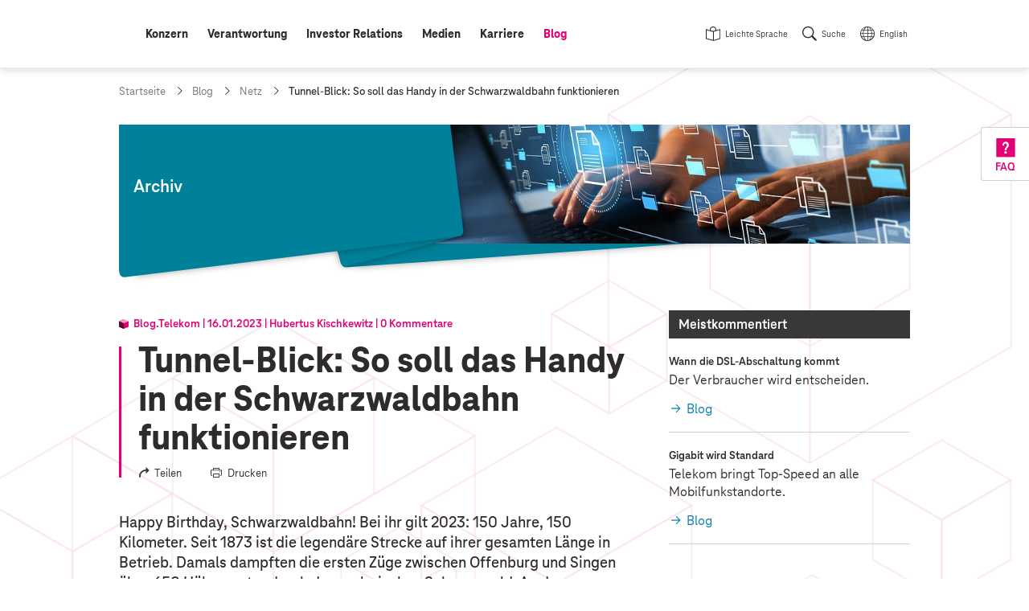

--- FILE ---
content_type: text/html;charset=UTF-8
request_url: https://www.telekom.com/de/blog/netz/artikel/tunnel-blick-so-soll-das-handy-in-der-schwarzwaldbahn-funktionieren-1023792
body_size: 19336
content:
<!doctype html>
<html lang="de" class="colorscheme-light no-js"   >

<head >
<script>document.documentElement.className = document.documentElement.className.replace(/\bno-js\b/,'') + ' js';</script>
<script>
window.dtinfo={};
window.dtinfo.id="1023792";
window.dtinfo.type="COMArticleBlog";
</script> <meta charset="UTF-8"/>
<meta http-equiv="content-type" content="text/html; charset=utf-8">
<meta http-equiv="content-language" content="de">
<meta http-equiv="x-ua-compatible" content="ie=edge">
<title >Tunnel-Blick: So soll das Handy in der Schwarzwaldbahn funktionieren | Deutsche Telekom</title>
<meta name="description" content="
Happy Birthday, Schwarzwaldbahn! Bei ihr gilt 2023: 150 Jahre, 150 Kilometer – und 39 Tunnel. Hier sollen die Fahrgäste möglichst bald überall unterbrechungsfrei surfen und telefonieren. Wir..." />
<meta name="date" content="2023-01-16">
<meta name="page-topic" content="Tunnel-Blick: So soll das Handy in der Schwarzwaldbahn funktionieren">
<meta property="og:type" content="article"/>
<meta property="og:title" content="Tunnel-Blick: So soll das Handy in der Schwarzwaldbahn funktionieren"/>
<meta property="og:url" content="https://www.telekom.com/de/blog/netz/artikel/tunnel-blick-so-soll-das-handy-in-der-schwarzwaldbahn-funktionieren-1023792"/>
<meta property="og:locale" content="de_DE"/>
<meta property="og:description" content="Happy Birthday, Schwarzwaldbahn! Bei ihr gilt 2023: 150 Jahre, 150 Kilometer – und 39 Tunnel. Hier sollen die Fahrgäste möglichst bald überall unterbrechungsfrei surfen und telefonieren. Wir verraten, wie das funktionieren wird."/>
<meta property="og:image" content="https://www.telekom.com/resource/image/1023818/landscape_ratio2x1/3000/1500/9cc47e746b79d98097d21b39c0449358/29A1DBE6C33A0569D74CBA7462103553/bi-20230116-commscope-schwarzwald-1.jpg"/>
<meta name="twitter:image" content="https://www.telekom.com/resource/image/1023818/landscape_ratio2x1/3000/1500/9cc47e746b79d98097d21b39c0449358/29A1DBE6C33A0569D74CBA7462103553/bi-20230116-commscope-schwarzwald-1.jpg" />
<meta property="og:image:secure_url" content="https://www.telekom.com/resource/image/1023818/landscape_ratio2x1/3000/1500/9cc47e746b79d98097d21b39c0449358/29A1DBE6C33A0569D74CBA7462103553/bi-20230116-commscope-schwarzwald-1.jpg"/>
<meta name="twitter:site" content="https://www.telekom.com/de/blog/netz/artikel/tunnel-blick-so-soll-das-handy-in-der-schwarzwaldbahn-funktionieren-1023792">
<meta property="fb:app_id" content="883623201814224">
<meta name="google-site-verification" content="KhQ_D6R3_X3JLXi087ytogFDfiYGg_utnA9RWJ8xdUU">
<meta name="google-site-verification" content="DEK_sTKNLoaEIRfOL9aN4YkodXCjHRB9dKDFR2oVfJU">
<meta name="author" content="Deutsche Telekom AG">
<meta name="publisher" content="Deutsche Telekom AG">
<meta name="company" content="Deutsche Telekom AG">
<meta name="reply-to" content="medien@telekom.de">
<meta name="distribution" content="global">
<meta name="revisit-after" content="period">
<meta name="twitter:card" content="summary_large_image">
<meta name="twitter:creator" content="Deutsche Telekom AG">
<meta property="og:type" content="article">
<meta name="keywords" content="Glasfaser,Innovation,Telekom Deutschland GmbH,Gesellschaften,Mobilfunk,Netz " />
<meta name="viewport" content="width=device-width, initial-scale=1"/>
<link rel="icon" href="/resource/crblob/1093970/f58449c3f626c8c3337949bfdfab0fab/favicon-ico-data.ico" sizes="any">
<link rel="icon" href="/resource/crblob/1021450/05272d789be738a790edff915a075ec4/favicon-svg-data.svg" type="image/svg+xml">
<link rel="apple-touch-icon" href="/resource/crblob/1021452/ad5c28cdbc4e452445cb1bb232b860c1/favicon-180x180-png-data.png">
<link rel="icon" type="image/png" sizes="192x192" href="/resource/crblob/1021454/ba522dc5a47eb048178994efa77205c5/favicon-192x192-png-data.png">
<link rel="icon" type="image/png" sizes="512x512" href="/resource/crblob/1021456/f0a9ea5e908c2fa6b4cce29a5b2f8425/favicon-512x512-png-data.png">
<link rel="canonical" href="https://www.telekom.com/de/blog/netz/artikel/tunnel-blick-so-soll-das-handy-in-der-schwarzwaldbahn-funktionieren-1023792"/>
<link rel="alternate" hreflang="de" href="https://www.telekom.com/de/blog/netz/artikel/tunnel-blick-so-soll-das-handy-in-der-schwarzwaldbahn-funktionieren-1023792"/>
<link rel="preload" href="/resource/crblob/1021682/ad396e353ff1ea0eccc2c156e663238e/teleneo-thin-woff-data.woff" as="font" type="font/woff" crossorigin="anonymous">
<link rel="prefetch" href="/resource/crblob/1021680/2fc1bb68d9930f87ea79e48f87238a60/teleneo-regularitalic-woff-data.woff" as="font" type="font/woff" crossorigin="anonymous">
<link rel="preload" href="/resource/crblob/1021674/cef4875f104fc282b3b458b2dcb80be9/teleneo-medium-woff-data.woff" as="font" type="font/woff" crossorigin="anonymous">
<link rel="prefetch" href="/resource/crblob/1021676/b467d6cdb9e76abd49532ecebfbe940b/teleneo-mediumitalic-woff-data.woff" as="font" type="font/woff" crossorigin="anonymous">
<link rel="preload" href="/resource/crblob/1021666/4700ef9398ecb245df8891cadae919ab/teleneo-bold-woff-data.woff" as="font" type="font/woff" crossorigin="anonymous">
<link rel="preload" href="/resource/crblob/1021670/9479a1f7ee32d142c54bb28c800b21f5/teleneo-extrabold-woff-data.woff" as="font" type="font/woff" crossorigin="anonymous">
<style type="text/css">
@font-face {
font-family: "TeleNeo";
font-style: normal;
font-weight: 200;
font-display: swap;
src: url("/resource/crblob/1021682/ad396e353ff1ea0eccc2c156e663238e/teleneo-thin-woff-data.woff") format("woff");
}
@font-face {
font-family: "TeleNeo";
font-style: italic;
font-weight: 400;
font-display: swap;
src: url("/resource/crblob/1021680/2fc1bb68d9930f87ea79e48f87238a60/teleneo-regularitalic-woff-data.woff") format("woff");
}
@font-face {
font-family: "TeleNeo";
font-style: normal;
font-weight: 600;
font-display: swap;
src: url("/resource/crblob/1021674/cef4875f104fc282b3b458b2dcb80be9/teleneo-medium-woff-data.woff") format("woff");
}
@font-face {
font-family: "TeleNeo";
font-style: italic;
font-weight: 600;
font-display: swap;
src: url("/resource/crblob/1021676/b467d6cdb9e76abd49532ecebfbe940b/teleneo-mediumitalic-woff-data.woff") format("woff");
}
@font-face {
font-family: "TeleNeo";
font-style: normal;
font-weight: 700;
font-display: swap;
src: url("/resource/crblob/1021666/4700ef9398ecb245df8891cadae919ab/teleneo-bold-woff-data.woff") format("woff");
}
@font-face {
font-family: "TeleNeo";
font-style: normal;
font-weight: 800;
font-display: swap;
src: url("/resource/crblob/1021670/9479a1f7ee32d142c54bb28c800b21f5/teleneo-extrabold-woff-data.woff") format("woff");
}
</style>
<link rel="stylesheet" href="/resource/themes/com/css/com-1021854-20.css" >
<script src="/resource/themes/com/js/chunkPathById-1021764-40.js" defer="false" ></script>
<script type="text/javascript">
window.onload = function () {
var xhr = new XMLHttpRequest();
xhr.open('GET', "/dynamic/service/guid/62", true);
xhr.send();
};
</script>
</head>
<body id="top" class="">
<header class="site-header">
<div class="header-wrapper">
<com-header class="header-navarea">
<div class="container">
<div class="navarea-wrapper">
<div class="navarea-content">
<div class="logo-area">
<div class="logo-area__inner">
<a href="/de" title="Startseite">
<svg focusable="false" role="img">
<use href="#brand__logo"></use>
</svg>
</a>
</div>
</div>
<nav class="nav-main desktop" aria-label="Hauptnavigation" data-subnav-label="Überblick" data-level-up-label="eine Navigationsebene zurück">
<ul class="nav-list">
<li><a href="/de/konzern" class="level-1"><span>Konzern</span></a>
<nav class="subnav"><div class="subnav-wrapper">
<div class="items">
<a class="newCol level-2" href="/de/konzern/konzern-profil/konzernprofil-624542" title="Konzernprofil" ><span>Konzernprofil</span></a><a class="level-2" href="/de/konzern/weltweit" title="Weltweit" ><span>Weltweit</span></a><a class="level-2" href="/de/konzern/themenspecials" title="Themenspecials" ><span>Themenspecials</span></a><a class="level-2" href="/de/konzern/datenschutz-und-sicherheit" title="Datenschutz und Sicherheit" ><span>Datenschutz und Sicherheit</span></a><a class="level-2" href="/de/konzern/digitale-verantwortung" title="Digitale Verantwortung" ><span>Digitale Verantwortung</span></a><a class="level-2" href="/de/konzern/management-zur-sache" title="Management zur Sache" ><span>Management zur Sache</span></a><a class="newCol level-2" href="/de/konzern/strategie" title="Strategie" ><span>Strategie</span></a><a class="level-2" href="/de/konzern/unternehmensfuehrung" title="Unternehmensführung" ><span>Unternehmensführung</span></a><ul class="nav-list">
<li><a class="level-3" href="/de/konzern/unternehmensfuehrung/vorstand" title="Vorstand" ><span>Vorstand</span></a></li>
<li><a class="level-3" href="/de/konzern/unternehmensfuehrung/aufsichtsrat" title="Aufsichtsrat" ><span>Aufsichtsrat</span></a></li>
<li><a
class="external external--module level-3"
target="_blank"
href="https://bericht.telekom.com/verguetung"
title="Link zu externer Webseite: Vergütung"
><span>Vergütung</span></a></li>
<li><a class="level-3" href="/de/konzern/unternehmensfuehrung#1084626" title="Unternehmensführung" ><span>Berichte und Erklärungen</span></a></li>
</ul><a class="level-2" href="/de/konzern/konzernbetriebsrat" title="Konzernbetriebsrat" ><span>Konzernbetriebsrat</span></a><a class="newCol level-2" href="/de/konzern/compliance" title="Compliance" ><span>Compliance</span></a><ul class="nav-list">
<li><a class="level-3" href="/de/konzern/compliance/code-of-conduct" title="Code of Conduct" ><span>Code of Conduct</span></a></li>
<li><a class="level-3" href="/de/konzern/compliance/hinweisgeberportal" title="Hinweisgeberportal - TellMe" ><span>Hinweisgeberportal - TellMe</span></a></li>
</ul><a class="level-2" href="/de/konzern/mitarbeitende" title="Mitarbeitende" ><span>Mitarbeitende</span></a><ul class="nav-list">
<li><a class="level-3" href="/de/konzern/mitarbeitende/diversity" title="Diversity" ><span>Diversity</span></a></li>
</ul><a class="level-2" href="/de/konzern/ehemalige-beamte" title="Ehemalige / Beamte" ><span>Ehemalige / Beamte</span></a><a class="newCol level-2" href="/de/konzern/telekom-konzern-sponsoring" title="Sponsoring" ><span>Sponsoring</span></a><a class="level-2" href="/de/konzern/marke" title="Marke" ><span>Marke</span></a><a class="level-2" href="/de/konzern/einkauf" title="Einkauf" ><span>Einkauf</span></a> </div><article aria-label="Podcasts" class="module subnavteaser" >
<a class="anchor" name="602774"></a>
<div class="container-adaptive">
<div class="module-wrapper">
<a class="module-link" title="Podcasts" href="/de/medien/podcasts"></a> <div class="content-wrapper">
<figure class="media">
<div class="cm-image-wrapper">
<img class="cm-image cm-image--loading rs_skip cm-image--loading cm-image--responsive" data-cm-responsive-image="[{&quot;name&quot;:&quot;landscape_ratio16x9&quot;,&quot;ratioWidth&quot;:16,&quot;ratioHeight&quot;:9,&quot;linksForWidth&quot;:{&quot;320&quot;:&quot;/resource/image/629390/landscape_ratio16x9/320/180/d9a77a0ebf0e02b7335d3d8b68c59a03/1965872C44C8A61D81422FFBD90512C0/bi-podcast-fall-back-image-id29260-tcw.jpg&quot;,&quot;768&quot;:&quot;/resource/image/629390/landscape_ratio16x9/768/432/d9a77a0ebf0e02b7335d3d8b68c59a03/674989659626CB1C007B1FD87CED1C43/bi-podcast-fall-back-image-id29260-tcw.jpg&quot;,&quot;1008&quot;:&quot;/resource/image/629390/landscape_ratio16x9/1008/567/d9a77a0ebf0e02b7335d3d8b68c59a03/65B7D853D52C3752A2822F5B576CCBEA/bi-podcast-fall-back-image-id29260-tcw.jpg&quot;,&quot;1296&quot;:&quot;/resource/image/629390/landscape_ratio16x9/1296/729/d9a77a0ebf0e02b7335d3d8b68c59a03/78D33BE247089AE4D1FFAC6A83738BE9/bi-podcast-fall-back-image-id29260-tcw.jpg&quot;,&quot;3000&quot;:&quot;/resource/image/629390/landscape_ratio16x9/3000/1688/d9a77a0ebf0e02b7335d3d8b68c59a03/FD4F63CA16E9EA19BF1FB598CE8DBC55/bi-podcast-fall-back-image-id29260-tcw.jpg&quot;}}]"
data-cm-retina-image="true"
alt="Podcast-Fall-Back-Image-ID29260-TCW" title="Podcast"
data-ratio="landscape_ratio16x9"
/>
<!-- RSPEAK_STOP -->
<noscript>
<img
src="/resource/image/629390/landscape_ratio16x9/320/180/d9a77a0ebf0e02b7335d3d8b68c59a03/1965872C44C8A61D81422FFBD90512C0/bi-podcast-fall-back-image-id29260-tcw.jpg" alt="Podcast-Fall-Back-Image-ID29260-TCW" title="Podcast"
/>
</noscript>
<!-- RSPEAK_START -->
</div>
</figure>
<div class="content">
<div class="text">
<p class="hl" >Podcasts</p>
</div>
</div>
</div>
</div>
</div>
</article> <a title="Menü schließen" class="layer-close" href="#"></a>
</div></nav></li>
<li><a href="/de/verantwortung" class="level-1"><span>Verantwortung</span></a>
<nav class="subnav"><div class="subnav-wrapper">
<div class="items">
<a class="newCol level-2" href="/de/verantwortung/unser-ansatz" title="Unser Ansatz" ><span>Unser Ansatz</span></a><ul class="nav-list">
<li><a class="level-3" href="/de/verantwortung/details/unser-ansatz-verantwortung-leben-333458" title="CR-Strategie" ><span>CR-Strategie</span></a></li>
<li><a class="level-3" href="/de/konzern/digitale-verantwortung/cdr" title="Corporate Digital Responsibility" ><span>Corporate Digital Responsibility</span></a></li>
<li><a class="level-3" href="/de/verantwortung/unser-ansatz/auszeichnungen" title="Auszeichnungen" ><span>Auszeichnungen</span></a></li>
<li><a class="level-3" href="/de/verantwortung/unser-ansatz/nachhaltigkeitslabel" title="Nachhaltigkeitslabel" ><span>Nachhaltigkeitslabel</span></a></li>
<li><a class="level-3" href="/de/verantwortung/details/sustainable-development-goals-sdgs-336916" title="Sustainable Development Goals" ><span>Sustainable Development Goals</span></a></li>
</ul><a class="level-2" href="/de/verantwortung/info-service" title="Info-Service" ><span>Info-Service</span></a><ul class="nav-list">
<li><a class="level-3" href="/de/investor-relations/esg" title="ESG / Nachhaltige Investments" ><span>Für Analysten</span></a></li>
<li><a class="level-3" href="/de/verantwortung/details/service-fuer-ausschreibungen-1031690" title="Häufige Fragen zu Nachhaltigkeit" ><span>Für Ausschreibungen</span></a></li>
<li><a class="level-3" href="/de/verantwortung/info-service/empfohlene-inhalte" title="Empfohlene Inhalte" ><span>Empfohlene Inhalte</span></a></li>
</ul><a class="newCol level-2" href="/de/verantwortung/umwelt" title="Umwelt" ><span>Umwelt</span></a><ul class="nav-list">
<li><a class="level-3" href="/de/verantwortung/umwelt/details/co2-reduktion-336926" title="CO2-Reduktion" ><span>CO2-Reduktion</span></a></li>
<li><a class="level-3" href="/de/verantwortung/umwelt/details/kreislaufwirtschaft-337214" title="Kreislaufwirtschaft" ><span>Kreislaufwirtschaft</span></a></li>
<li><a class="level-3" href="/de/verantwortung/umwelt/details/biodiversitaet-und-aufforstung-1031766" title="Biodiversität und Wasser" ><span>Biodiversität und Wasser</span></a></li>
<li><a class="level-3" href="/de/verantwortung/umwelt/mobilfunk-und-gesundheit" title="Mobilfunk und Gesundheit" ><span>Mobilfunk und Gesundheit</span></a></li>
<li><a class="level-3" href="/de/verantwortung/umwelt/details/mit-sicherheit-umweltfreundlich-337222" title="Zertifikate" ><span>Zertifikate</span></a></li>
</ul><a class="newCol level-2" href="/de/verantwortung/soziale-verantwortung" title="Soziale Verantwortung" ><span>Soziale Verantwortung</span></a><ul class="nav-list">
<li><a class="level-3" href="/de/verantwortung/soziale-verantwortung/gesellschaftliches-engagement/content/digitale-gesellschaft-337280" title="Digitale Gesellschaft" ><span>Digitale Gesellschaft</span></a></li>
<li><a class="level-3" href="/de/verantwortung/soziale-verantwortung/menschenrechte" title="Menschenrechte" ><span>Menschenrechte</span></a></li>
<li><a class="level-3" href="/de/verantwortung/soziale-verantwortung/verantwortungsvoller-arbeitgeber" title="Verantwortungsvoller Arbeitgeber" ><span>Verantwortungsvoller Arbeitgeber</span></a></li>
<li><a class="level-3" href="/de/konzern/mitarbeitende/diversity" title="Diversity" ><span>Diversity</span></a></li>
<li><a class="level-3" href="/de/verantwortung/soziale-verantwortung/gesellschaftliches-engagement" title="Gesellschaftliches Engagement" ><span>Gesellschaftliches Engagement</span></a></li>
</ul><a class="newCol level-2" href="/de/verantwortung/governance" title="Governance" ><span>Governance</span></a><ul class="nav-list">
<li><a class="level-3" href="/de/verantwortung/governance/details/nachhaltige-finanzen-1031990" title="Nachhaltige Finanzen" ><span>Nachhaltige Finanzen</span></a></li>
<li><a class="level-3" href="/de/verantwortung/governance/details/lieferkette-337210" title="Nachhaltige Lieferketten" ><span>Nachhaltige Lieferketten</span></a></li>
<li><a class="newCol level-3" href="/de/konzern/compliance" title="Compliance" ><span>Compliance</span></a></li>
<li><a class="level-3" href="/de/verantwortung/governance/details/risikomanagement-1042608" title="Risikomanagement" ><span>Risikomanagement</span></a></li>
<li><a class="level-3" href="/de/konzern/datenschutz-und-sicherheit" title="Datenschutz und Sicherheit" ><span>Datenschutz und Sicherheit</span></a></li>
<li><a class="level-3" href="/de/verantwortung/governance/details/stakeholder-management-337212" title="Stakeholder Management" ><span>Stakeholder Management</span></a></li>
<li><a class="level-3" href="/de/verantwortung/governance/jugendschutz" title="Jugendschutz" ><span>Jugendschutz</span></a></li>
</ul> </div><article aria-label="CR-Bericht" class="module subnavteaser" >
<a class="anchor" name="1028434"></a>
<div class="container-adaptive">
<div class="module-wrapper">
<a class="module-link" title="Link zu externer Webseite: Corporate Responsibility Bericht" href="https://bericht.telekom.com/cr-bericht/2024" target="_blank"></a> <div class="content-wrapper">
<figure class="media">
<div class="cm-image-wrapper">
<img class="cm-image cm-image--loading rs_skip cm-image--loading cm-image--responsive" data-cm-responsive-image="[{&quot;name&quot;:&quot;landscape_ratio16x9&quot;,&quot;ratioWidth&quot;:16,&quot;ratioHeight&quot;:9,&quot;linksForWidth&quot;:{&quot;320&quot;:&quot;/resource/image/1092282/landscape_ratio16x9/320/180/5bf1d24c126fa202e225a5f3356f3599/FA97453058A1B9F6B9FBDC76C8A58623/bi-cr-online-bericht-2024.jpg&quot;,&quot;768&quot;:&quot;/resource/image/1092282/landscape_ratio16x9/768/432/5bf1d24c126fa202e225a5f3356f3599/94D4F51759E2D479A9F69B474128FA54/bi-cr-online-bericht-2024.jpg&quot;,&quot;1008&quot;:&quot;/resource/image/1092282/landscape_ratio16x9/1008/567/5bf1d24c126fa202e225a5f3356f3599/4182F8D93DBD98577831B4CECB981F0D/bi-cr-online-bericht-2024.jpg&quot;,&quot;1296&quot;:&quot;/resource/image/1092282/landscape_ratio16x9/1296/729/5bf1d24c126fa202e225a5f3356f3599/9FE3F9A41424E04FAD678799F5AA7F39/bi-cr-online-bericht-2024.jpg&quot;,&quot;3000&quot;:&quot;/resource/image/1092282/landscape_ratio16x9/3000/1688/5bf1d24c126fa202e225a5f3356f3599/3C3E2A0D77FAC17ED11BF84ECBAF42DB/bi-cr-online-bericht-2024.jpg&quot;}}]"
data-cm-retina-image="true"
alt="CR-Online-Bericht-2024" title="Corporate Responsibility Bericht 2024 (© Deutsche Telekom)"
data-ratio="landscape_ratio16x9"
/>
<!-- RSPEAK_STOP -->
<noscript>
<img
src="/resource/image/1092282/landscape_ratio16x9/320/180/5bf1d24c126fa202e225a5f3356f3599/FA97453058A1B9F6B9FBDC76C8A58623/bi-cr-online-bericht-2024.jpg" alt="CR-Online-Bericht-2024" title="Corporate Responsibility Bericht 2024 (© Deutsche Telekom)"
/>
</noscript>
<!-- RSPEAK_START -->
</div>
</figure>
<div class="content">
<div class="text">
<p class="hl" >CR-Bericht</p>
</div>
</div>
</div>
</div>
</div>
</article> <a title="Menü schließen" class="layer-close" href="#"></a>
</div></nav></li>
<li><a href="/de/investor-relations" class="level-1"><span>Investor Relations</span></a>
<nav class="subnav"><div class="subnav-wrapper">
<div class="items">
<a class="newCol level-2" href="/de/investor-relations/was-spricht-fuer-ein-investment-" title="Was spricht für ein Investment?" ><span>Was spricht für ein Investment?</span></a><a class="level-2" href="/de/investor-relations/unternehmen" title="Unternehmen" ><span>Unternehmen</span></a><ul class="nav-list">
<li><a class="level-3" href="/de/investor-relations/unternehmen/basisinformationen-struktur" title="Basisinformationen &amp; Struktur" ><span>Basisinformationen &amp; Struktur</span></a></li>
<li><a class="level-3" href="/de/investor-relations/unternehmen/ausblick-finanzstrategie" title="Ausblick &amp; Finanzstrategie" ><span>Ausblick &amp; Finanzstrategie</span></a></li>
</ul><a class="level-2" href="/de/investor-relations/aktie" title="Aktie" ><span>Aktie</span></a><ul class="nav-list">
<li><a class="level-3" href="/de/investor-relations/aktie/chart" title="Chart" ><span>Chart</span></a></li>
<li><a class="level-3" href="/de/investor-relations/aktie/dividende" title="Dividende" ><span>Dividende</span></a></li>
<li><a class="level-3" href="/de/investor-relations/aktie/aktionaersstruktur" title="Aktionärsstruktur" ><span>Aktionärsstruktur</span></a></li>
<li><a class="level-3" href="/de/investor-relations/details/aktienrueckkaufprogramm-2026-1100654" title="Aktienrückkaufprogramm 2026" ><span>Aktienrückkaufprogramm 2026</span></a></li>
</ul><a class="level-2" href="/de/investor-relations/fremdkapital" title="Fremdkapital" ><span>Fremdkapital</span></a><ul class="nav-list">
<li><a class="level-3" href="/de/investor-relations/fremdkapital/anleihen-haftungsauschluss" title="Anleihen" ><span>Anleihen</span></a></li>
<li><a class="level-3" href="/de/investor-relations/fremdkapital/fremdkapitalstrategie#419240" title="Fremdkapitalstrategie" ><span>Ratings</span></a></li>
</ul><a class="newCol level-2" href="/de/investor-relations/finanzpublikationen" title="Publikationen" ><span>Publikationen</span></a><ul class="nav-list">
<li><a class="level-3" href="/de/investor-relations/finanzpublikationen/downloads" title="Downloads" ><span>Downloads</span></a></li>
<li><a class="level-3" href="/de/investor-relations/finanzpublikationen/finanzergebnisse" title="Finanzergebnisse" ><span>Finanzergebnisse</span></a></li>
<li><a class="level-3" href="/de/investor-relations/finanzpublikationen/consensus" title="Consensus" ><span>Consensus</span></a></li>
<li><a
class="external external--module level-3"
target="_blank"
href="https://bericht.telekom.com/geschaeftsbericht-2024/"
title="Link zu externer Webseite: Geschäftsbericht 2024 (online)"
><span>Geschäftsbericht 2024 (online)</span></a></li>
<li><a class="level-3" href="/de/investor-relations/finanzpublikationen/unternehmenspraesentation" title="Unternehmenspräsentation für Investoren" ><span>Unternehmenspräsentation für Investoren</span></a></li>
<li><a class="level-3" href="/de/investor-relations/finanzpublikationen/kapitalmarkttage" title="Kapitalmarkttage" ><span>Kapitalmarkttage</span></a></li>
<li><a class="level-3" href="/de/investor-relations/finanzpublikationen/webinare" title="Webinare" ><span>Webinare</span></a></li>
<li><a class="level-3" href="/de/investor-relations/finanzpublikationen/pflichtmitteilungen" title="Pflichtmitteilungen" ><span>Pflichtmitteilungen</span></a></li>
</ul><a class="level-2" href="/de/investor-relations/esg" title="ESG / Nachhaltige Investments" ><span>ESG / Nachhaltige Investments</span></a><ul class="nav-list">
<li><a class="level-3" href="/de/investor-relations/esg/nachhaltigkeitstag-2022" title="Nachhaltigkeitstag 2022" ><span>Nachhaltigkeitstag 2022</span></a></li>
<li><a
class="external external--module level-3"
target="_blank"
href="https://www.cr-bericht.telekom.com"
title="Link zu externer Webseite: Corporate Responsibility Bericht"
><span>Corporate Responsibility Bericht</span></a></li>
</ul><a class="newCol level-2" href="/de/investor-relations/hauptversammlung" title="Hauptversammlung" ><span>Hauptversammlung</span></a><a class="level-2" href="/de/investor-relations/unternehmensfuehrung" title="Unternehmensführung" ><span>Unternehmensführung</span></a><ul class="nav-list">
<li><a class="level-3" href="/de/investor-relations/unternehmensfuehrung/vorstand" title="Vorstand" ><span>Vorstand</span></a></li>
<li><a class="level-3" href="/de/investor-relations/unternehmensfuehrung/aufsichtsrat" title="Aufsichtsrat" ><span>Aufsichtsrat</span></a></li>
<li><a
class="external external--module level-3"
target="_blank"
href="https://bericht.telekom.com/verguetung"
title="Link zu externer Webseite: Vergütung"
><span>Vergütung</span></a></li>
<li><a class="level-3" href="/de/investor-relations/unternehmensfuehrung#1084626" title="Unternehmensführung" ><span>Berichte und Erklärungen</span></a></li>
</ul><a class="level-2" href="/de/investor-relations/privatanlegenden" title="Privatanlegende" ><span>Privatanlegende</span></a><a class="newCol level-2" href="/de/investor-relations/finanzkalender" title="Finanzkalender" ><span>Finanzkalender</span></a><a class="newCol level-2" href="/de/investor-relations/service" title="Service" ><span>Service</span></a><ul class="nav-list">
<li><a class="level-3" href="/de/investor-relations/service/haeufige-fragen-und-antworten" title="Häufige Fragen" ><span>Häufige Fragen</span></a></li>
<li><a class="level-3" href="/de/investor-relations/service/internetdialog-fuer-aktionaere" title="Internetdialog" ><span>Internetdialog</span></a></li>
<li><a class="level-3" href="/de/investor-relations/service/auszeichnungen" title="IR Auszeichnungen" ><span>IR Auszeichnungen</span></a></li>
</ul><a class="newCol level-2" href="/de/investor-relations/ir-kontakte" title="Investor Relations Kontakte" ><span>Investor Relations Kontakte</span></a> </div><article class="module subnavteaser" >
<a class="anchor" name="418646"></a>
<div class="container-adaptive">
<div class="module-wrapper">
<a class="module-link" title="Link zu externer Webseite: Videos (Youtube @DT_IR)" href="https://www.youtube.com/channel/UCt5ngfCsXQvQLNY2YdYlc_g" target="_blank"></a> <div class="content-wrapper">
<figure class="media">
<div class="cm-image-wrapper">
<img class="cm-image cm-image--loading rs_skip cm-image--loading cm-image--responsive" data-cm-responsive-image="[{&quot;name&quot;:&quot;landscape_ratio16x9&quot;,&quot;ratioWidth&quot;:16,&quot;ratioHeight&quot;:9,&quot;linksForWidth&quot;:{&quot;320&quot;:&quot;/resource/image/438634/landscape_ratio16x9/320/180/f7a107728c288f3fb95b6e3ce87d1791/D5C131952245F05ABC901A8AB450AFFB/bi-flyout-x.jpg&quot;,&quot;768&quot;:&quot;/resource/image/438634/landscape_ratio16x9/768/432/f7a107728c288f3fb95b6e3ce87d1791/DBE702647C9715F855DAFF2472CCE8E1/bi-flyout-x.jpg&quot;,&quot;1008&quot;:&quot;/resource/image/438634/landscape_ratio16x9/1008/567/f7a107728c288f3fb95b6e3ce87d1791/1BF190A53B68AF8C1CE6036E0EA5712C/bi-flyout-x.jpg&quot;,&quot;1296&quot;:&quot;/resource/image/438634/landscape_ratio16x9/1296/729/f7a107728c288f3fb95b6e3ce87d1791/71831E28A50C05878E96F762B4960EBE/bi-flyout-x.jpg&quot;,&quot;3000&quot;:&quot;/resource/image/438634/landscape_ratio16x9/3000/1688/f7a107728c288f3fb95b6e3ce87d1791/508E7EC1E4857536F3B8B2002375F162/bi-flyout-x.jpg&quot;}}]"
data-cm-retina-image="true"
alt="Schmuckbild Hannes Wittig Kontakt Investor Relations" title="Ihre Ansprechpartner finden Sie hier!"
data-ratio="landscape_ratio16x9"
/>
<!-- RSPEAK_STOP -->
<noscript>
<img
src="/resource/image/438634/landscape_ratio16x9/320/180/f7a107728c288f3fb95b6e3ce87d1791/D5C131952245F05ABC901A8AB450AFFB/bi-flyout-x.jpg" alt="Schmuckbild Hannes Wittig Kontakt Investor Relations" title="Ihre Ansprechpartner finden Sie hier!"
/>
</noscript>
<!-- RSPEAK_START -->
</div>
</figure>
</div>
</div>
</div>
</article> <a title="Menü schließen" class="layer-close" href="#"></a>
</div></nav></li>
<li><a href="/de/medien" class="level-1"><span>Medien</span></a>
<nav class="subnav"><div class="subnav-wrapper">
<div class="items">
<a class="newCol level-2" href="/de/medien/ansprechpartner" title="Medienanfragen" ><span>Medienanfragen</span></a><a class="level-2" href="/de/medien/medieninformationen" title="Medieninformationen" ><span>Medieninformationen</span></a><a class="level-2" href="/de/medien/medienkalender" title="Medienkalender" ><span>Medienkalender</span></a><a class="newCol level-2" href="/de/medien/mediencenter" title="Mediencenter" ><span>Mediencenter</span></a><ul class="nav-list">
<li><a class="level-3" href="/de/medien/mediencenter/fotos" title="Fotos" ><span>Fotos</span></a></li>
<li><a class="level-3" href="/de/medien/mediencenter/infografiken" title="Infografiken" ><span>Infografiken</span></a></li>
<li><a class="level-3" href="/de/medien/mediencenter/footage" title="Footage" ><span>Footage</span></a></li>
<li><a class="level-3" href="/de/medien/mediencenter/medienmappen" title="Medienmappen" ><span>Medienmappen</span></a></li>
</ul><a class="newCol level-2" href="/de/medien/publikationen" title="Publikationen" ><span>Publikationen</span></a><a class="level-2" href="/de/medien/podcasts" title="Podcasts" ><span>Podcasts</span></a><a class="level-2" href="/de/medien/videos" title="Videos" ><span>Videos</span></a> </div><article aria-label="Podcasts" class="module subnavteaser" >
<a class="anchor" name="602774"></a>
<div class="container-adaptive">
<div class="module-wrapper">
<a class="module-link" title="Podcasts" href="/de/medien/podcasts"></a> <div class="content-wrapper">
<figure class="media">
<div class="cm-image-wrapper">
<img class="cm-image cm-image--loading rs_skip cm-image--loading cm-image--responsive" data-cm-responsive-image="[{&quot;name&quot;:&quot;landscape_ratio16x9&quot;,&quot;ratioWidth&quot;:16,&quot;ratioHeight&quot;:9,&quot;linksForWidth&quot;:{&quot;320&quot;:&quot;/resource/image/629390/landscape_ratio16x9/320/180/d9a77a0ebf0e02b7335d3d8b68c59a03/1965872C44C8A61D81422FFBD90512C0/bi-podcast-fall-back-image-id29260-tcw.jpg&quot;,&quot;768&quot;:&quot;/resource/image/629390/landscape_ratio16x9/768/432/d9a77a0ebf0e02b7335d3d8b68c59a03/674989659626CB1C007B1FD87CED1C43/bi-podcast-fall-back-image-id29260-tcw.jpg&quot;,&quot;1008&quot;:&quot;/resource/image/629390/landscape_ratio16x9/1008/567/d9a77a0ebf0e02b7335d3d8b68c59a03/65B7D853D52C3752A2822F5B576CCBEA/bi-podcast-fall-back-image-id29260-tcw.jpg&quot;,&quot;1296&quot;:&quot;/resource/image/629390/landscape_ratio16x9/1296/729/d9a77a0ebf0e02b7335d3d8b68c59a03/78D33BE247089AE4D1FFAC6A83738BE9/bi-podcast-fall-back-image-id29260-tcw.jpg&quot;,&quot;3000&quot;:&quot;/resource/image/629390/landscape_ratio16x9/3000/1688/d9a77a0ebf0e02b7335d3d8b68c59a03/FD4F63CA16E9EA19BF1FB598CE8DBC55/bi-podcast-fall-back-image-id29260-tcw.jpg&quot;}}]"
data-cm-retina-image="true"
alt="Podcast-Fall-Back-Image-ID29260-TCW" title="Podcast"
data-ratio="landscape_ratio16x9"
/>
<!-- RSPEAK_STOP -->
<noscript>
<img
src="/resource/image/629390/landscape_ratio16x9/320/180/d9a77a0ebf0e02b7335d3d8b68c59a03/1965872C44C8A61D81422FFBD90512C0/bi-podcast-fall-back-image-id29260-tcw.jpg" alt="Podcast-Fall-Back-Image-ID29260-TCW" title="Podcast"
/>
</noscript>
<!-- RSPEAK_START -->
</div>
</figure>
<div class="content">
<div class="text">
<p class="hl" >Podcasts</p>
</div>
</div>
</div>
</div>
</div>
</article> <a title="Menü schließen" class="layer-close" href="#"></a>
</div></nav></li>
<li><a href="/de/karriere" class="level-1"><span>Karriere</span></a></li>
<li><a href="/de/blog" class="active level-1"><span class="sr-only">aktiv: </span><span>Blog</span></a>
<nav class="subnav"><div class="subnav-wrapper">
<div class="items">
<a class="newCol level-2" href="/de/blog/konzern" title="Konzern" ><span>Konzern</span></a><a class="active level-2" href="/de/blog/netz" title="Netz" ><span>Netz</span></a><a class="level-2" href="/de/blog/digitale-zukunft" title="Digitale Zukunft" ><span>Digitale Zukunft</span></a> </div> <a title="Menü schließen" class="layer-close" href="#"></a>
</div></nav></li>
</ul> </nav>
<nav class="nav-meta" aria-label="Navigation">
<ul class="nav-list">
<li class="nav-easylang-listitem">
<a class="nav-easylang" href="/de/leichte-sprache">
<span class="nav-easylang-default">Leichte Sprache</span>
<span class="nav-easylang-short">LS</span>
</a>
</li><li class="nav-search-listitem">
<a class="nav-search" title="" href="/de/webseite-durchsuchen" data-showhide="show" data-subscription="mainnav.desktop,mainnav.mobile" data-setfocus="true">Suche</a>
<nav class="subnav search">
<div class="subnav-wrapper">
<form method="get" action="/de/webseite-durchsuchen">
<fieldset>
<legend></legend>
<div class="searchrow">
<label>
<span class="labeltext">Suchbegriff</span>
<input aria-label="mit Auswahlhilfe" type="search" name="query" value="" placeholder="Was suchen Sie?" data-cm-url="/service/suggest/de/1728"/>
</label>
<button class="btn btn-default" title="Suche über www.telekom.com" type="submit">Suchen</button>
<a href="#" class="layer-close" title="Suche schließen"></a>
</div>
</fieldset>
</form>
</div>
</nav>
</li><li class="nav-language-listitem"><a class="nav-language" href="https://www.telekom.com/en/blog">English</a></li> </ul>
</nav>
<a class="nav-show" href="#" title="Navigation anzeigen">Menü</a>
<a class="nav-hide" href="#" data-init="false" title="Navigation ausblenden"></a>
</div>
</div>
</div>
</com-header>
</div>
</header>
<main class="site-main">
<figure class="media background"
data-background='{"bg_pos_y": "top", "bg_pos_x": "center", "sizing": "100%"}'>
<img class="cm-image cm-image--loading rs_skip cm-image--loading cm-image--responsive" data-cm-responsive-image="[{&quot;name&quot;:&quot;portrait_ratio1x1&quot;,&quot;ratioWidth&quot;:1,&quot;ratioHeight&quot;:1,&quot;linksForWidth&quot;:{&quot;320&quot;:&quot;/resource/image/438374/portrait_ratio1x1/320/320/1c2b6011e6d1f6b56c1628767e687854/EB0BAEA12FB299293F0F0B59EEE96089/bi-blog-bg-head.png&quot;,&quot;768&quot;:&quot;/resource/image/438374/portrait_ratio1x1/768/768/1c2b6011e6d1f6b56c1628767e687854/EAC8D2A77E54529772577B8DF29192C6/bi-blog-bg-head.png&quot;,&quot;1008&quot;:&quot;/resource/image/438374/portrait_ratio1x1/1008/1008/1c2b6011e6d1f6b56c1628767e687854/77465A74EA55C45CD7FAA553DBFA5775/bi-blog-bg-head.png&quot;,&quot;1296&quot;:&quot;/resource/image/438374/portrait_ratio1x1/1296/1296/1c2b6011e6d1f6b56c1628767e687854/13121F207F3C970935810875D8F911D8/bi-blog-bg-head.png&quot;,&quot;3000&quot;:&quot;/resource/image/438374/portrait_ratio1x1/3000/3000/1c2b6011e6d1f6b56c1628767e687854/CBC8C6B1B6397694546D828078E1B395/bi-blog-bg-head.png&quot;}}]"
data-cm-retina-image="true"
title="Blog Hintergrundbild"
data-ratio="portrait_ratio1x1"
/></figure><div class="module id03 breadcrumb"><div class="container">
<ul>
<li>
<a href="/de" title="Startseite" ><span>Startseite</span></a> </li>
<li>
<a href="/de/blog" title="Blog" ><span>Blog</span></a> </li>
<li>
<a href="/de/blog/netz" title="Netz" ><span>Netz</span></a> </li>
<li ><p><span class="sr-only">aktuelle Seite: </span>Tunnel-Blick: So soll das Handy in der Schwarzwaldbahn funktionieren</p></li>
</ul>
</div></div><article class="module id86 archive">
<div class="container-adaptive">
<div class="module-wrapper">
<div class="content-wrapper">
<div class="shape shape--background"></div>
<div class="shape shape--foreground"></div>
<figure class="media">
<div class="cm-image-wrapper">
<img class="cm-image cm-image--loading rs_skip cm-image--loading cm-image--responsive" data-cm-responsive-image="[{&quot;name&quot;:&quot;landscape_ratio4x1&quot;,&quot;ratioWidth&quot;:4,&quot;ratioHeight&quot;:1,&quot;linksForWidth&quot;:{&quot;320&quot;:&quot;/resource/image/1022614/landscape_ratio4x1/320/80/f2ef3017fc58180b3288bc2a3ad6781/25D10B30D8D5D891BA7E6B00E674812B/bi-news-achiv-default.jpg&quot;,&quot;768&quot;:&quot;/resource/image/1022614/landscape_ratio4x1/768/192/f2ef3017fc58180b3288bc2a3ad6781/6EA60569B206BB7E9B4498BF243C472D/bi-news-achiv-default.jpg&quot;,&quot;1008&quot;:&quot;/resource/image/1022614/landscape_ratio4x1/1008/252/f2ef3017fc58180b3288bc2a3ad6781/3CBB769B9B023D0CFB41D8EFAAAB4445/bi-news-achiv-default.jpg&quot;,&quot;1296&quot;:&quot;/resource/image/1022614/landscape_ratio4x1/1296/324/f2ef3017fc58180b3288bc2a3ad6781/7F0AB9EF500C9D5C91C53D6E2B9CC64B/bi-news-achiv-default.jpg&quot;,&quot;3000&quot;:&quot;/resource/image/1022614/landscape_ratio4x1/3000/750/f2ef3017fc58180b3288bc2a3ad6781/4AE7FC1442D551DD9246EDFB0B3621AA/bi-news-achiv-default.jpg&quot;}},{&quot;name&quot;:&quot;landscape_ratio2x1&quot;,&quot;ratioWidth&quot;:2,&quot;ratioHeight&quot;:1,&quot;linksForWidth&quot;:{&quot;320&quot;:&quot;/resource/image/1022614/landscape_ratio2x1/320/160/6d59657a3aa84d6ce5bc8d2bac24c169/C455BEDFC301E9DCF06CEBF5E4CAF5A4/bi-news-achiv-default.jpg&quot;,&quot;600&quot;:&quot;/resource/image/1022614/landscape_ratio2x1/600/300/6d59657a3aa84d6ce5bc8d2bac24c169/46614FEF26056789DCDFBC4C2AD023B3/bi-news-achiv-default.jpg&quot;,&quot;768&quot;:&quot;/resource/image/1022614/landscape_ratio2x1/768/384/6d59657a3aa84d6ce5bc8d2bac24c169/BBD21A69EF1A0CEE683D1B9CA1757CC2/bi-news-achiv-default.jpg&quot;,&quot;1008&quot;:&quot;/resource/image/1022614/landscape_ratio2x1/1008/504/6d59657a3aa84d6ce5bc8d2bac24c169/27421839AAEFB5AFC1360F2B5539060E/bi-news-achiv-default.jpg&quot;,&quot;1296&quot;:&quot;/resource/image/1022614/landscape_ratio2x1/1296/648/6d59657a3aa84d6ce5bc8d2bac24c169/E51D6BDED184E6314A1B15279C2812A7/bi-news-achiv-default.jpg&quot;,&quot;3000&quot;:&quot;/resource/image/1022614/landscape_ratio2x1/3000/1500/6d59657a3aa84d6ce5bc8d2bac24c169/691923885183AE411C60E385A4B34C0F/bi-news-achiv-default.jpg&quot;}}]"
data-cm-retina-image="true"
alt="Archiv" title="Archiv"
data-ratio="landscape_ratio4x1"
data-ratio-xs="landscape_ratio2x1"
/>
<!-- RSPEAK_STOP -->
<noscript>
<img
src="/resource/image/1022614/landscape_ratio4x1/320/80/f2ef3017fc58180b3288bc2a3ad6781/25D10B30D8D5D891BA7E6B00E674812B/bi-news-achiv-default.jpg" alt="Archiv" title="Archiv"
/>
</noscript>
<!-- RSPEAK_START -->
</div> </figure>
<div class="content">
<div class="text">
<h2 class="hl">Archiv</h2>
</div>
</div>
</div>
</div>
</div>
</article><div class="container"><div class="row">
<div class="col-md-8"><div class="content-main" id="readspeakercontent">
<div class="wrapper rs_preserve">
<article class="id48 module blog" >
<div class="container-adaptive">
<header class="extended">
<div class="meta">
<p class="category">Blog.Telekom</p>
<time datetime="2023-01-16T16:00+0100" itemprop="datePublished">16.01.2023</time> <address class="author"><a href="/de/blog/62244-62244" title="Hubertus Kischkewitz" ><span>Hubertus Kischkewitz</span></a></address>
<p class="comment-count" rel="js-comment-count"><a href="#comments">0 Kommentare</a></p></div> <div class="content">
<h1 >Tunnel-Blick: So soll das Handy in der Schwarzwaldbahn funktionieren</h1>
<div class="id50 module">
<ul>
<li>
<a class="rs_skip overlay-trigger role-show-target"
data-overlay='{
"type":"popover",
"style":"article-header",
"datasrc":{
"type": "dom",
"format": "html",
"src": "next"},
"strings":{
"close": "Layer schließen",
"start":"Sie befinden sich am Anfang eines geöffneten Layers."
}
}'
title="Teilen"
href="#"><i class="icon icon-forward"></i>Teilen</a>
<div class="overlay-content">
<div class="module socialshare">
<ul class="socialshare__list">
<li class="socialshare__listitem">
<a class="socialshare__link" data-share-service="linkedin" data-share-url="https://www.linkedin.com/sharing/share-offsite/?&url=[[url]]" target="_blank" title="Bei LinkedIn teilen">
<span class="icon icon-linkedin"></span>
</a>
</li>
<li class="socialshare__listitem">
<a class="socialshare__link" data-share-service="twitter" data-share-url="https://twitter.com/intent/tweet?&url=[[url]]" target="_blank" title="Bei Twitter teilen">
<span class="icon icon-twitter"></span>
</a>
</li>
<li class="socialshare__listitem">
<a class="socialshare__link" data-share-service="xing" data-share-url="https://www.xing.com/spi/shares/new?&url=[[url]]" target="_blank" title="Bei Xing teilen">
<span class="icon icon-xing"></span>
</a>
</li>
<li class="socialshare__listitem">
<a class="socialshare__link" data-share-service="facebook" data-share-url="https://www.facebook.com/sharer/sharer.php?&u=[[url]]" target="_blank" title="Bei Facebook teilen">
<span class="icon icon-facebook"></span>
</a>
</li>
<li class="socialshare__listitem">
<a class="socialshare__link" data-share-service="mail" data-share-url="mailto:?subject=Kennen Sie schon diesen interessanten Artikel auf der telekom.com?&body=Sehr geehrte Damen und Herren,%0D%0A%0D%0Avon der Website www.telekom.com wird Ihnen der folgende Artikel empfohlen:%0D%0A[[url]]%0D%0A%0D%0AFreundliche Grüße,%0D%0AIhre Deutsche Telekom" target="_blank" title="Per E-Mail teilen">
<span class="icon icon-mail"></span>
</a>
</li>
</ul>
</div>
</div> </li>
<li><a href="javascript:window.print();" class="rs_skip"><i class="icon icon-print"></i>Drucken</a></li>
<li>
<a href="#" class="check-readspeaker-settings hidden" rel="js-cookie-optin-set" title="Text vorlesen ist nicht verfügbar, bitte ändern Sie die Marketing Cookie-Einstellungen"><i class="icon icon-speaker-off"></i>Text vorlesen ist nicht verfügbar, bitte ändern Sie die Marketing Cookie-Einstellungen</a>
<a class="rs_skip overlay-trigger js-read-out-button hidden"
data-overlay='{
"type":"popover",
"style":"article-header",
"datasrc":{
"type": "dom",
"format": "html",
"src": "next"},
"strings":{
"close": "Layer schließen",
"start":"Sie befinden sich am Anfang eines geöffneten Layers."
}
}' title="Text vorlesen" href="#"><i class="icon icon-speaker-on"></i>Text vorlesen</a>
<div class="overlay-content">
<div class="module readspeaker article-header">
<div class="rs_skip rsbtn_colorskin rsbtn_telekomskin rs_preserve" id="readspeaker-button-wr">
<a rel="nofollow" aria-hidden="true" href="https://app-eu.readspeaker.com/cgi-bin/rsent?customerid=4779&amp;lang=de_de&amp;readid=readspeakercontent&amp;url=https://www.telekom.com/de/blog/netz/artikel/tunnel-blick-so-soll-das-handy-in-der-schwarzwaldbahn-funktionieren-1023792" title="Text vorlesen" id="readspeaker-button" accesskey="L" class="rsbtn_play"></a>
</div>
</div>
</div> </li>
</ul>
</div> </div>
</header>
<section>
<div class="richtext" >
<p class="opening">Happy Birthday, Schwarzwaldbahn! Bei ihr gilt 2023: 150 Jahre, 150 Kilometer. Seit 1873 ist die legendäre Strecke auf ihrer gesamten Länge in Betrieb. Damals dampften die ersten Züge zwischen Offenburg und Singen über 650 Höhenmeter durch den malerischen Schwarzwald. An der Streckenführung von Bauingenieur Robert Gerwig hat sich seitdem wenig geändert – an der Technik dagegen schon. So hat es hat sich längst ausgedampft auf der Schwarzwaldbahn. Und für die 39 Tunnel soll ein Service her, den sich die Erbauer im 19. Jahrhundert nicht einmal in ihren kühnsten Träumen vorstellen konnten. Hier sollen die Fahrgäste möglichst bald überall unterbrechungsfrei surfen und telefonieren. Wir verraten, wie das funktionieren wird. </p>
<div class="richtextembed">
<div class="module image id17">
<a class="anchor" name="1023818"></a>
<div class="container-adaptive">
<div class="module-wrapper">
<figure class="content-wrapper">
<div class="media">
<div class="cm-image-wrapper">
<img class="cm-image cm-image--loading rs_skip cm-image--loading cm-image--responsive" data-cm-responsive-image="[{&quot;name&quot;:&quot;landscape_ratio4x3&quot;,&quot;ratioWidth&quot;:4,&quot;ratioHeight&quot;:3,&quot;linksForWidth&quot;:{&quot;320&quot;:&quot;/resource/image/1023818/landscape_ratio4x3/320/240/e3d85488fa98d1451f51e2f346586739/1E3B3B2C03AB8AF020C877A627D3669D/bi-20230116-commscope-schwarzwald-1.jpg&quot;,&quot;768&quot;:&quot;/resource/image/1023818/landscape_ratio4x3/768/576/e3d85488fa98d1451f51e2f346586739/090804B2E7CD88B60ABF2C2E3688DB46/bi-20230116-commscope-schwarzwald-1.jpg&quot;,&quot;1008&quot;:&quot;/resource/image/1023818/landscape_ratio4x3/1008/756/e3d85488fa98d1451f51e2f346586739/35E51F564D5064CA0F940A36BB17374C/bi-20230116-commscope-schwarzwald-1.jpg&quot;,&quot;1296&quot;:&quot;/resource/image/1023818/landscape_ratio4x3/1296/972/e3d85488fa98d1451f51e2f346586739/B33803845A016233243A8954BD74D39B/bi-20230116-commscope-schwarzwald-1.jpg&quot;,&quot;3000&quot;:&quot;/resource/image/1023818/landscape_ratio4x3/3000/2250/e3d85488fa98d1451f51e2f346586739/B26B07D6DC9EB7C9ACC65EE95347105E/bi-20230116-commscope-schwarzwald-1.jpg&quot;}}]"
data-cm-retina-image="true"
alt="39 Tunnel durchquert die Schwarzwaldbahn" title="39 Tunnel durchquert die Schwarzwaldbahn"
data-ratio="landscape_ratio4x3"
/>
<!-- RSPEAK_STOP -->
<noscript>
<img
src="/resource/image/1023818/landscape_ratio4x3/320/240/e3d85488fa98d1451f51e2f346586739/1E3B3B2C03AB8AF020C877A627D3669D/bi-20230116-commscope-schwarzwald-1.jpg" alt="39 Tunnel durchquert die Schwarzwaldbahn" title="39 Tunnel durchquert die Schwarzwaldbahn"
/>
</noscript>
<!-- RSPEAK_START -->
</div>
</div>
<span class="RS_MESSAGE">
<!-- Die Bildunterschrift lautet: -->
</span>
<figcaption class="content">
<div class="text">
<div class="richtext">
<p>
<span class="caption"> 39 Tunnel durchquert die Schwarzwaldbahn
</span>
</p>
</div>
</div>
</figcaption>
</figure>
</div>
</div>
</div></div>
<h2>Das Projekt Schwarzwaldbahn</h2><p>Ohne die vielen Tunnel hätte sich die spektakuläre Streckenführung der Gebirgsbahn niemals realisieren lassen. Ingenieur Gerwig und seine Mitarbeiter standen quasi vor vielen bohrenden Fragen. Allein auf den 22 Kilometern zwischen Hornberg auf 384 Metern Höhe und Sankt Georgen auf 806 Metern durchfahren die Züge 36 Tunnel. Damit es hier auf Smartphones, Tablets und Laptops nicht finster wird, wird die Deutsche Telekom federführend auch für Vodafone und Telefonica ein sogenanntes optisches Repeatersystem mit einer Master-Unit und 51 Remote-Units installieren. Insgesamt werden in den Tunneln und auf den Streckenabschnitten zwischen den Röhren acht Funkzellen die Fahrgäste mit schnellem und stabilem Internet versorgen.</p><h2>Das Herz des Tunnel-Mobilfunks </h2><p>Die US-Firma Commscope, die mit mehreren Standorten in Deutschland präsent ist, ist der Partner der Telekom für die Mobilfunkversorgung der Schwarzwaldbahn. In Buchdorf im bayerisch-schwäbischen Landkreis Donau-Ries befindet sich der Entwicklungs- und Fertigungsstandort von Commscope für Repeater-Technologie, wie sie die Deutsche Telekom einsetzt. Das Herzstück ist dabei die Master-Unit, also quasi die „Kommandozentrale“ des Systems, die die Signale der verschiedenen Netzbetreiber kombiniert. In den Tunnels der Schwarzwaldbahn wird die Telekom die Frequenzen 800, 900, 1.800 und 2.100 MHz anbieten. „Sie sind ideal für die Tunnelversorgung – einmal von der Durchdringung her, und von der Reichweite“, erklärt Hubert Stark. Er ist Account Manager für RF Applications bei Commscope. „Diese Signale werden in der Master-Unit zusammengefasst, digitalisiert und über eine Glasfaser übertragen.“ Per Glasfaser lassen sich sehr weite Strecken praktisch verlustfrei überwinden. Eine Remote-Unit, also quasi der Außenposten des Systems, kann so auch mal 20 Kilometer von der Master-Unit entfernt sein. </p>
<div class="richtextembed">
<div class="module image id17">
<a class="anchor" name="1023820"></a>
<div class="container-adaptive">
<div class="module-wrapper">
<figure class="content-wrapper">
<div class="media">
<div class="cm-image-wrapper">
<img class="cm-image cm-image--loading rs_skip cm-image--loading cm-image--responsive" data-cm-responsive-image="[{&quot;name&quot;:&quot;landscape_ratio4x3&quot;,&quot;ratioWidth&quot;:4,&quot;ratioHeight&quot;:3,&quot;linksForWidth&quot;:{&quot;320&quot;:&quot;/resource/image/1023820/landscape_ratio4x3/320/240/820c70d731419458e7a36acad09d80a6/7A4356A1D4F4A0488058444203980CFC/bi-20230116-commscope-schwarzwald-2.jpg&quot;,&quot;768&quot;:&quot;/resource/image/1023820/landscape_ratio4x3/768/576/820c70d731419458e7a36acad09d80a6/EAFAD542E71D23D174BFC7FA13256DBB/bi-20230116-commscope-schwarzwald-2.jpg&quot;,&quot;1008&quot;:&quot;/resource/image/1023820/landscape_ratio4x3/1008/756/820c70d731419458e7a36acad09d80a6/BF8F3C7226F220AC342A55DC67537669/bi-20230116-commscope-schwarzwald-2.jpg&quot;,&quot;1296&quot;:&quot;/resource/image/1023820/landscape_ratio4x3/1296/972/820c70d731419458e7a36acad09d80a6/A36D112FD8A3285C9F2F7CC6B26C2F48/bi-20230116-commscope-schwarzwald-2.jpg&quot;,&quot;3000&quot;:&quot;/resource/image/1023820/landscape_ratio4x3/3000/2250/820c70d731419458e7a36acad09d80a6/443E91E380268CE61903303D4FDF9D0A/bi-20230116-commscope-schwarzwald-2.jpg&quot;}}]"
data-cm-retina-image="true"
alt="Hubert Stark von Commscope" title="Hubert Stark von Commscope"
data-ratio="landscape_ratio4x3"
/>
<!-- RSPEAK_STOP -->
<noscript>
<img
src="/resource/image/1023820/landscape_ratio4x3/320/240/820c70d731419458e7a36acad09d80a6/7A4356A1D4F4A0488058444203980CFC/bi-20230116-commscope-schwarzwald-2.jpg" alt="Hubert Stark von Commscope" title="Hubert Stark von Commscope"
/>
</noscript>
<!-- RSPEAK_START -->
</div>
</div>
<span class="RS_MESSAGE">
<!-- Die Bildunterschrift lautet: -->
</span>
<figcaption class="content">
<div class="text">
<div class="richtext">
<p>
<span class="caption"> Hubert Stark ist Account Manager für RF Applications bei Commscope
</span>
</p>
</div>
</div>
</figcaption>
</figure>
</div>
</div>
</div></div>
<h2>Era, wem Era gebührt </h2><p>Jeder Tunnel wird, wenn nötig, mit einer oder mehreren Remote-Units bestückt – je nach Tunnel im Abstand von 500 bis 1.000 Meter. Und jede dieser Einheiten erhält zwei Antennen, für beide Fahrtrichtungen der Züge. „Von dort aus wird das Signal mit Antennen abgestrahlt, und so wird man im Tunnel telefonieren können“, erklärt Hubert Stark – oder unterbrechungsfrei das Internet nutzen. Die einzelnen Komponenten, so der Netzwerkexperte, werden dabei exakt so konfiguriert, wie sie vor Ort benötigt werden: „Wir bauen die dann entsprechend der Kundenwünsche zusammen.“ Ihr System für die digitale Funkversorgung nennen die Amerikaner „Era“. Dieses Kunstwort hat keine nähere Bedeutung. Aber die Technik prägt quasi die Ära des mobilen Internets in Gebäuden – zu denen auch Tunnel zählen. Motto: Era, wem Era gebührt. </p><h2>Das steckt in der „Kommandozentrale“ </h2><p>Manfred Bauer ist Produktspezialist für Era bei Commscope. Er zeigt, bewaffnet mit einem Schraubenzieher, was alles in so einer Master-Unit steckt. Das System, das für den Laien aussieht wie ein klassischer Serverschrank, enthält hochkomplizierte Netzwerktechnik. Manfred Bauer jongliert mit Fachbegriffen wie BTS (hier handelt es sich um keine südkoreanische Boygroup, sondern um eine Base Transceiver Station), RFD-Karte (Radio Frequency Donor Card), WCS-Shells (Wireless Communications Switch), Measurement Receiver (Mess-Empfänger) und CAP-H (Carrier Access Point, High Power). Am CAP-H passiert der entscheidende Trick: „Ich digitalisiere das Signal und wandle es dann in ein optisches Signal um, um es mit Glasfaser verlustfrei über lange Distanzen zur Masterunit zu übertragen.“ Ebenso wird in die andere Richtung am Ende des Prozesses das optische Signal dann wieder in ein Funksignal umgewandelt und auf die Antenne geschickt. So klappt mobiles Internet auch im Tunnel mit seinen meterdicken Wänden. </p>
<div class="richtextembed">
<div class="module image id17">
<a class="anchor" name="1023822"></a>
<div class="container-adaptive">
<div class="module-wrapper">
<figure class="content-wrapper">
<div class="media">
<div class="cm-image-wrapper">
<img class="cm-image cm-image--loading rs_skip cm-image--loading cm-image--responsive" data-cm-responsive-image="[{&quot;name&quot;:&quot;landscape_ratio4x3&quot;,&quot;ratioWidth&quot;:4,&quot;ratioHeight&quot;:3,&quot;linksForWidth&quot;:{&quot;320&quot;:&quot;/resource/image/1023822/landscape_ratio4x3/320/240/f7702314ee876f399f58007b7fa958d9/F1ABD4C3C46A9ED791DC34D4852222BC/bi-20230116-commscope-schwarzwald-3.jpg&quot;,&quot;768&quot;:&quot;/resource/image/1023822/landscape_ratio4x3/768/576/f7702314ee876f399f58007b7fa958d9/82B4D675F6C3AD081181B8A0B0010C15/bi-20230116-commscope-schwarzwald-3.jpg&quot;,&quot;1008&quot;:&quot;/resource/image/1023822/landscape_ratio4x3/1008/756/f7702314ee876f399f58007b7fa958d9/A8D2A09452D7EA803670CE7554DD1035/bi-20230116-commscope-schwarzwald-3.jpg&quot;,&quot;1296&quot;:&quot;/resource/image/1023822/landscape_ratio4x3/1296/972/f7702314ee876f399f58007b7fa958d9/734AF53BA67F38A439F509891847961D/bi-20230116-commscope-schwarzwald-3.jpg&quot;,&quot;3000&quot;:&quot;/resource/image/1023822/landscape_ratio4x3/3000/2250/f7702314ee876f399f58007b7fa958d9/BAD03A31B7B597A6F6F360D4A6F93573/bi-20230116-commscope-schwarzwald-3.jpg&quot;}}]"
data-cm-retina-image="true"
alt="Detailansicht RFD-Karte " title="RFD-Karte (Radio Frequency Donor Card)"
data-ratio="landscape_ratio4x3"
/>
<!-- RSPEAK_STOP -->
<noscript>
<img
src="/resource/image/1023822/landscape_ratio4x3/320/240/f7702314ee876f399f58007b7fa958d9/F1ABD4C3C46A9ED791DC34D4852222BC/bi-20230116-commscope-schwarzwald-3.jpg" alt="Detailansicht RFD-Karte " title="RFD-Karte (Radio Frequency Donor Card)"
/>
</noscript>
<!-- RSPEAK_START -->
</div>
</div>
<span class="RS_MESSAGE">
<!-- Die Bildunterschrift lautet: -->
</span>
<figcaption class="content">
<div class="text">
<div class="richtext">
<p>
<span class="caption"> RFD-Karte (Radio Frequency Donor Card)
</span>
</p>
</div>
</div>
</figcaption>
</figure>
</div>
</div>
</div></div>
<h2>Der „Kaugummiautomat“ macht’s möglich </h2><p>Wer in den heiligen Hallen von Commscope in Buchdorf weitere Details erfahren will, muss seine Schuhe erden, um sich nicht elektrisch aufzuladen – und einen weißen Kittel im Stil von Schwarzwaldklinik-Professor Brinkmann überziehen. Hier zeigt Produktingenieur Josef Nagel sehr anschaulich, wie die 51 Remote-Units funktionieren, die die Menschen in den Tunnels der Schwarzwaldbahn mit der Außenwelt verbinden werden. Die Einheiten sehen aus wie größere, weiße Kaugummiautomaten im Hochformat – nur ohne Geldschlitz zum Einwerfen. Experte Nagel schraubt die Lüfterabdeckung und die äußere Hülle ab. Denn so ein Outdoor-Gerät muss auch wasserdicht sein. Dann kann die Autopsie der einzelnen Teile beginnen: „Sodalla, jetzt sehen wir den Kameraden von innen. Hier haben wir den Freund, der Kumpel bringt knapp 20 Kilo auf die Waage.“ </p><h2>Die Remote-Unit im Detail </h2><p>Josef Nagel stellt den Kasten in einem speziellen Ständer auf und zeigt die Einzelteile. Oben befindet sich die Kühlereinheit mit zwei aktiven Lüftern, darunter das Netzteil mit über 1.000 Watt sowie die Signalverstärker für die vier Frequenzbänder. Clever gemacht: Über Heatpipes, also über Röhrchen, die nach oben führen, sorgt der Kühler dafür, dass das Netzteil und der Verstärker nicht ins Schwitzen geraten. Darunter liegen die digitale und analoge Signalverarbeitung als Herzstück des Systems sowie eine Filtereinheit für die Signale. Ihre Aufgabe erklärt Ingenieur Nagel überaus plastisch: „Der Filter begrenzt unsere Bänder, damit wir auch im Störfall außerhalb unserer erlaubten Frequenzen nicht irgendein Mistsignal ausstrahlen.“ Die Fahrgäste der Schwarzwaldbahn müssen sich über „Mistsignale“ also keine Sorgen machen. Und sie sollen und wollen von der aufwändigen Technik auch gar nichts mitbekommen – außer der Tatsache, dass sie damit das Surfen und Telefonieren auch im Tunnel in vollen Zügen genießen können.</p><h3>Tiefere Einblicke in das Projekt gibt es hier: </h3><div class="richtextembed">
<div class="video module id23 big">
<div class="container-adaptive">
<div class="module-wrapper">
<a class="module-link" target="_blank" href="https://youtu.be/63v1o8aowcQ" title="Youtube-Video: Schwarzwaldbahn: Repeater sichern Mobilfunk im Tunnel"></a>
<div class="content-wrapper">
<div class="media video youtube">
<div class="cm-image-wrapper">
<img class="cm-image cm-image--loading rs_skip cm-image--loading cm-image--responsive" data-cm-responsive-image="[{&quot;name&quot;:&quot;landscape_ratio16x9&quot;,&quot;ratioWidth&quot;:16,&quot;ratioHeight&quot;:9,&quot;linksForWidth&quot;:{&quot;320&quot;:&quot;/resource/image/1023816/landscape_ratio16x9/320/180/a083486456a7cd6e708762ccad5264d/8EBC618A02E7B0F02725A5C4CB668AEA/bi-20230116-commscope-schwarzwald-thumb.jpg&quot;,&quot;768&quot;:&quot;/resource/image/1023816/landscape_ratio16x9/768/432/a083486456a7cd6e708762ccad5264d/66DA497A748F2E91DF966021BF0B60A0/bi-20230116-commscope-schwarzwald-thumb.jpg&quot;,&quot;1008&quot;:&quot;/resource/image/1023816/landscape_ratio16x9/1008/567/a083486456a7cd6e708762ccad5264d/3E645B67ADCAF90FB88466A66257AEAC/bi-20230116-commscope-schwarzwald-thumb.jpg&quot;,&quot;1296&quot;:&quot;/resource/image/1023816/landscape_ratio16x9/1296/729/a083486456a7cd6e708762ccad5264d/FF86CC2B463A2E71AAEA81025EC6F3EF/bi-20230116-commscope-schwarzwald-thumb.jpg&quot;,&quot;3000&quot;:&quot;/resource/image/1023816/landscape_ratio16x9/3000/1688/a083486456a7cd6e708762ccad5264d/90A6DE9FB7ECC5E66F625387F8D0FE23/bi-20230116-commscope-schwarzwald-thumb.jpg&quot;}}]"
data-cm-retina-image="true"
alt="Intime Einblicke: Wir ziehen einen Repeater aus" title="Intime Einblicke: Wir ziehen einen Repeater aus"
data-ratio="landscape_ratio16x9"
/>
<!-- RSPEAK_STOP -->
<noscript>
<img
src="/resource/image/1023816/landscape_ratio16x9/320/180/a083486456a7cd6e708762ccad5264d/8EBC618A02E7B0F02725A5C4CB668AEA/bi-20230116-commscope-schwarzwald-thumb.jpg" alt="Intime Einblicke: Wir ziehen einen Repeater aus" title="Intime Einblicke: Wir ziehen einen Repeater aus"
/>
</noscript>
<!-- RSPEAK_START -->
</div><div class="video player"
data-properties='{
"video":{
"type": "youtube",
"src": "63v1o8aowcQ",
"autoplay": false,
"autoplay_type": "",
"rel": 0,
"start": "0",
"controls": true,
"muted": false,
"loop": false
}
}'></div> </div>
</div>
</div>
</div>
</div></div><p><br/></p> </div>
</section>
</div>
</article>
<span class="anchor_target"><a class="anchor" name="rating" tabindex="-1"></a></span>
<div class="cm-fragment" data-cm-fragment="/dynamic/fragment/rating/de/427846/1023792"></div> </div>
</div></div>
<div class="col-md-4"><aside class="content-aside"><div class="wrapper">
<div class="id27 collection tabs tabteaser blog" data-str-active="aktiv: " data-view="tabs">
<div class="tab tab module" data-tabtext="Meistkommentiert ">
<div class="collection id51 tabteaser-aside blog">
<div class="container-adaptive">
<div class="collection-wrapper">
<article aria-label="Wann die DSL-Abschaltung kommt" class="module id51 tabteaser-aside" >
<a class="anchor" name="1093370"></a>
<div class="container-adaptive">
<div class="module-wrapper">
<div class="content-wrapper">
<div class="content">
<div class="text">
<p class="hl" >Wann die DSL-Abschaltung kommt</p>
<div class="richtext" >
<p>Der Verbraucher wird entscheiden.</p> </div>
<div class="linkarea">
<p><a class="related" href="/de/blog/netz/artikel/wann-die-dsl-abschaltung-kommt-der-verbraucher-wird-entscheiden-1093370" title="Wann die DSL-Abschaltung kommt – Der Verbraucher wird entscheiden" ><span>Blog</span></a></p>
</div>
</div>
</div>
</div>
</div>
</div>
</article><article aria-label="Gigabit wird Standard" class="module id51 tabteaser-aside" >
<a class="anchor" name="1094530"></a>
<div class="container-adaptive">
<div class="module-wrapper">
<div class="content-wrapper">
<div class="content">
<div class="text">
<p class="hl" >Gigabit wird Standard</p>
<div class="richtext" >
<p>Telekom bringt Top-Speed an alle Mobilfunkstandorte.</p> </div>
<div class="linkarea">
<p><a class="related" href="/de/blog/netz/artikel/gigabit-wird-standard-1094530" title="Gigabit wird Standard" ><span>Blog</span></a></p>
</div>
</div>
</div>
</div>
</div>
</div>
</article> </div>
</div>
</div>
</div>
</div></div></aside></div>
</div></div>
<div class="module id41 author default blog">
<a class="anchor" name="62244"></a>
<div class="wrapper-outer">
<div class="container-adaptive">
<div class="wrapper">
<div class="content">
<div class="text">
<p class="name">
<a href="/de/blog/62244-62244" title="Hubertus Kischkewitz" ><span>Hubertus Kischkewitz</span></a> </p>
</div>
<div class="linkarea hidden-xs">
<p>
<a class="related" href="/de/blog/62244-62244" title="Hubertus Kischkewitz" ><span>Profil und weitere Artikel</span></a> </p>
</div>
</div>
</div>
<div class="wrapper xs visible-xs">
<div class="content">
<div class="linkarea">
<p>
<a class="related" href="/de/blog/62244-62244" title="Hubertus Kischkewitz" ><span>Profil und weitere Artikel</span></a> </p>
</div>
</div>
</div> </div>
</div>
</div>
<span class="anchor_target"><a class="anchor" name="comments" tabindex="-1"></a></span>
<div class="cm-fragment" data-cm-fragment="/dynamic/fragment/comments/de/427846/1023792"></div>
<article aria-label="Stadt, Land, Datenfluss: Die schwierige Suche nach weiteren Mobilfunk-Standorten" class="module id65 imagetext teaser blog" >
<a class="anchor" name="1020736"></a>
<div class="container-adaptive">
<div class="module-wrapper">
<div class="content-wrapper">
<figure class="media">
<div class="cm-image-wrapper">
<img class="cm-image cm-image--loading rs_skip cm-image--loading cm-image--responsive" data-cm-responsive-image="[{&quot;name&quot;:&quot;landscape_ratio4x3&quot;,&quot;ratioWidth&quot;:4,&quot;ratioHeight&quot;:3,&quot;linksForWidth&quot;:{&quot;320&quot;:&quot;/resource/image/1020738/landscape_ratio4x3/320/240/5e21fd32a00011d57210eb06877a269d/EBA0376A776FE1DC41A3DECAAD5CED0B/bi-20221219-5g-standorte-1.jpg&quot;,&quot;768&quot;:&quot;/resource/image/1020738/landscape_ratio4x3/768/576/5e21fd32a00011d57210eb06877a269d/B91174A19DB41A2C9CD36B94C60B2715/bi-20221219-5g-standorte-1.jpg&quot;,&quot;1008&quot;:&quot;/resource/image/1020738/landscape_ratio4x3/1008/756/5e21fd32a00011d57210eb06877a269d/2E2C26502169E2455A37A45042A4205A/bi-20221219-5g-standorte-1.jpg&quot;,&quot;1296&quot;:&quot;/resource/image/1020738/landscape_ratio4x3/1296/972/5e21fd32a00011d57210eb06877a269d/44BA812C605DC1E12B7908DBFABA08D2/bi-20221219-5g-standorte-1.jpg&quot;,&quot;3000&quot;:&quot;/resource/image/1020738/landscape_ratio4x3/3000/2250/5e21fd32a00011d57210eb06877a269d/87224C4EA7642BA16C50F319BAB2CEA9/bi-20221219-5g-standorte-1.jpg&quot;}}]"
data-cm-retina-image="true"
alt="20221219_5G Standorte_1" title="Mobilfunkstandort bei Baiersbronn im Schwarzwald"
data-ratio="landscape_ratio4x3"
/>
<!-- RSPEAK_STOP -->
<noscript>
<img
src="/resource/image/1020738/landscape_ratio4x3/320/240/5e21fd32a00011d57210eb06877a269d/EBA0376A776FE1DC41A3DECAAD5CED0B/bi-20221219-5g-standorte-1.jpg" alt="20221219_5G Standorte_1" title="Mobilfunkstandort bei Baiersbronn im Schwarzwald"
/>
</noscript>
<!-- RSPEAK_START -->
</div>
<a class="media-link" href="/de/blog/netz/artikel/stadt-land-datenfluss-die-schwierige-suche-nach-weiteren-mobilfunk-standorten-1020736" title="Stadt, Land, Datenfluss: Die schwierige Suche nach weiteren Mobilfunk-Standorten" tabindex="-1" ></a> </figure>
<div class="content">
<div class="text">
<div class="meta">
<p class="category">Blog.Telekom</p>
<time datetime="2023-01-02T16:00+0100" itemprop="datePublished">02.01.2023</time> <address class="author">Hubertus Kischkewitz</address>
<p class="comment-count">1 Kommentar</p></div> <p class="hl" >Stadt, Land, Datenfluss: Die schwierige Suche nach weiteren Mobilfunk-Standorten</p>
<div class="richtext" >
<p><a class="glossary-item overlay-trigger"
data-overlay='{ "type":"popover",
"style":"glossary",
"datasrc":{
"type": "ajax",
"format": "html",
"src": "/ajax/de/376774"
},
"strings":{
"close": "Layer schließen",
"start": "Sie befinden sich am Anfang eines geöffneten Layers.",
"error": "Beim Laden des Glossar-Teasers ist ein Fehler aufgetreten."}
}'
href="/de/glossar#glossar376774">5G</a> ist Deutschlands Rekord-Mobilfunk – bereits heute können 92 % der Haushalte 5G nutzen. Aber die Suche nach weiteren Standorten ist schwierig. Und sie wird durch neue Technik zunehmend anspruchsvoller.</p> </div>
<div class="linkarea">
<p><a class="related" href="/de/blog/netz/artikel/stadt-land-datenfluss-die-schwierige-suche-nach-weiteren-mobilfunk-standorten-1020736" title="Stadt, Land, Datenfluss: Die schwierige Suche nach weiteren Mobilfunk-Standorten" ><span>Stadt, Land, Datenfluss: Die schwierige Suche nach weiteren Mobilfunk-Standorten</span></a></p>
</div>
</div>
</div>
</div>
</div>
</div>
</article> </main>
<svg style="display: none" version="1.1" xmlns="http://www.w3.org/2000/svg" xmlns:xlink="http://www.w3.org/1999/xlink">
<defs>
<symbol id="brand__logo" viewBox="0 0 32 38" fill="currentColor" preserveAspectRatio="xMidYMid meet">
<path d="M7.6 25.1H0v-7.6h7.6v7.6ZM0 0v12.9h2.3v-.4c0-6.1 3.4-9.9 9.9-9.9h.4V30c0 3.8-1.5 5.3-5.3 5.3H6.1V38h19.8v-2.7h-1.1c-3.8 0-5.3-1.5-5.3-5.3V2.7h.4c6.5 0 9.9 3.8 9.9 9.9v.4h2.3V0H0Zm24.3 25.1h7.6v-7.6h-7.6v7.6Z"></path>
</symbol>
</defs>
</svg>
<footer class="site-footer">
<div class="sticky-footer">
<div class="container">
<div class="wrapper">
<div class="sticky-footer-target">
<a class="commentlink" title="Zum Kommentarbereich springen" href="#comments">
<span class="icon icon-comment"></span><span class="comment-count" rel="js-comment-count"></span>
</a><a class="toplink" title="An den Seitenanfang" href="#">
<span class="icon icon-export"></span>
</a>
</div>
</div>
</div>
</div>
<article aria-label="E-Mail &amp; SMS Service" class="id56 module colorscheme-dark bg-magenta">
<div class="container-adaptive">
<div class="module-wrapper">
<div class="content-wrapper">
<div class="content">
<div class="text">
<p class="hl" >E-Mail &amp; SMS Service</p>
<p class="sl" > Abodienst zu Medieninformationen und wichtigen Terminen der Deutschen Telekom<br>
</p>
<div class="linkarea">
<p><a class="btn btn-light" href="/de/newsletter/anmeldung-newsservice" title="Anmeldung Newsservice" ><span>Newsservice Anmeldung</span></a></p>
</div>
</div>
</div>
</div>
</div>
</div>
</article><div class="social">
<div class="container">
<div class="wrapper">
<p class="hl">Vernetzen Sie sich mit uns: Corporate Channel</p>
<div class="content">
<nav>
<ul>
<li>
<a
class="external external--module"
target="_blank"
href="https://www.facebook.com/deutschetelekom"
title="Link zu externer Webseite: Facebook"
><i class="icon icon-facebook"></i><span>Facebook</span></a> </li>
<li>
<a
class="external external--module"
target="_blank"
href="https://x.com/deutschetelekom"
title="Link zu externer Webseite: X"
><i class="icon icon-twitter"></i><span>X</span></a> </li>
<li>
<a
class="external external--module"
target="_blank"
href="https://www.linkedin.com/company/telekom"
title="Link zu externer Webseite: LinkedIn"
><i class="icon icon-linkedin"></i><span>LinkedIn</span></a> </li>
<li>
<a
class="external external--module"
target="_blank"
href="https://www.youtube.com/@DeutscheTelekom"
title="Link zu externer Webseite: Youtube"
><i class="icon icon-youtube"></i><span>Youtube</span></a> </li>
<li>
<a
class="external external--module"
target="_blank"
href="https://www.xing.com/companies/deutschetelekomag"
title="Link zu externer Webseite: Xing"
><i class="icon icon-xing"></i><span>Xing</span></a> </li>
<li>
<a
class="external external--module"
target="_blank"
href="https://www.instagram.com/deutschetelekom"
title="Link zu externer Webseite: Instagram"
><i class="icon icon-instagram"></i><span>Instagram</span></a> </li>
<li>
<a
class="external external--module"
target="_blank"
href="https://www.tiktok.com/@deutschetelekom"
title="Link zu externer Webseite: TikTok"
><i class="icon icon-tiktok"></i><span>TikTok</span></a> </li>
<li>
<a
class="external external--module"
target="_blank"
href="https://www.whatsapp.com/channel/0029VaTdrsG89inrfNvZNx3d"
title="Link zu externer Webseite: WhatsApp"
><i class="icon icon-whatsapp"></i><span>WhatsApp</span></a> </li>
</ul>
</nav>
</div> </div>
</div>
</div> <div class="nav">
<div class="container">
<div class="wrapper">
<div class="copyright-navigation">
<p class="copyright">© 2026 Deutsche Telekom AG</p>
<nav aria-label="Footer Navigation">
<ul>
<li><a href="/de/artikel/sitemap-1096442" title="Sitemap" ><span>Sitemap</span></a></li>
<li><a href="/de/telekom/impressum-1812" title="Impressum" ><span>Impressum</span></a></li>
<li><a href="/de/kontakt" title="Kontakt" ><span>Kontakt</span></a></li>
<li><a href="/de/telekom/datenschutzhinweis-1808" title="Datenschutzhinweis" ><i class="icon icon-privacy"></i><span>Datenschutzhinweis</span></a></li>
<li><a href="/de/verantwortung/governance/jugendschutz" title="Jugendschutz" ><span>Jugendschutz</span></a></li>
<li><a href="/de/telekom/haftungsausschluss-1810" title="Haftungsausschluss" ><span>Haftungsausschluss</span></a></li>
<li><a href="#" rel="js-cookie-optin-set"><span>Cookieeinstellungen</span></a></li>
</ul>
</nav>
</div>
</div>
</div>
</div>
</footer>
<div class="collection sticky right">
<div class="sticky-helper"></div>
<div class="collection-wrapper">
<a rel="nofollow" title="Können wir Ihnen helfen?" href="/ajax/de/415640" data-lightbox='{"view":"sticky-right","size":"width-l","datasrc":{"type":"ajax", "src":"/ajax/de/415640"},
"strings": {"close":"FAQ schließen", "anchor":"Sie befinden sich am Anfang des geöffneten FAQ-Layers", "error":"Es ist ein Fehler aufgetreten"}}'><i class="icon icon-help"></i><span>FAQ</span></a> </div>
</div>
<div data-nosnippet style="display:none;">
<dom-data hidden type="application/json">
{
"i18n": {
"lightbox": {
"close": "Layer schließen",
"anchor": "Sie befinden sich am Anfang des geöffneten Layers",
"error": "Es ist ein Fehler aufgetreten"
}
}
}
</dom-data>
</div>
<template-cookie-optin-placeholder hidden>
<div class="placeholder-cookie-optin placeholder-cookie-optin--%type%">
<div class="placeholder-cookie-optin__content">
<h3 class="hl">Sorry, diesen Inhalt dürfen wir aufgrund Ihrer Cookie-Einstellungen nicht anzeigen.</h3>
<p>Bitte aktivieren Sie in Ihren <a href="#" rel="js-cookie-optin-set" data-cookie-optin-set="custom">Einstellungen</a> „Marketing durch Partner“.</p>
</div>
</div>
</template-cookie-optin-placeholder>
<script type="text/javascript">
if (!window.layerConf) {
window.layerConf = {
disable: false,
privacyUrl: "https://www.telekom.com/de/telekom/datenschutzhinweis-1808",
imprintUrl: "https://www.telekom.com/de/telekom/impressum-1812"
};
}
</script>
<div hidden rel="js-cookie-optin-layer" data-lightbox='{
"view": "message",
"size": "width-m",
"closeable": false,
"datasrc": {
"type": "dom",
"src": "self_inside_html",
"datatype": "html"
},
"trigger": { "event": "cookie-optin-show-errorlayer" }
}'>
<div class="message-content">
<div class="richtext">
<h2>Hinweis</h2>
<p>Der Dienst kann derzeit nicht erreicht werden. Wenn Sie einen Ad-Blocker nutzen, so deaktivieren Sie diesen bitte, um Funktionalitäten der Seite freischalten zu können.</p>
</div>
<div class="form-flex-btn-set">
<div class="form-flex-btn-set__wrapper form-flex-btn-set__wrapper--right">
<button class="btn btn-brand js-lightbox-close">OK</button>
</div>
</div>
</div>
</div><script type="application/json" id="nobrData">
{"wrap":"nobr","wrapClass":"","donotchecktags":["script","nobr"],"words":["2026-1-12","2026-1-7","2026-1-6","2026-1-5","(0800) 330 1000","Call & Surf","De-Mail","Jump in!s","Jump in!","LIGA total!","Start up!s","Start up!","T-City","T-Systems","www.telekom.de","www.telekom.com"]}
</script>
<script type="text/javascript" src="//f1-eu.readspeaker.com/script/4779/ReadSpeaker.js?pids=embhl&jit=1"></script>
<script type="text/javascript">
if (!window.rsConf) window.rsConf = {};
window.rsConf.general = {usePost: true};
</script>
<script src="/resource/themes/com/js/commons-1021768-12.js" defer="false" ></script><script src="/resource/themes/com/js/com-1021766-18.js" defer="false" ></script><script src="//tags-eu.tiqcdn.com/utag/telekom/com/prod/utag.js" ></script></body>
</html>
